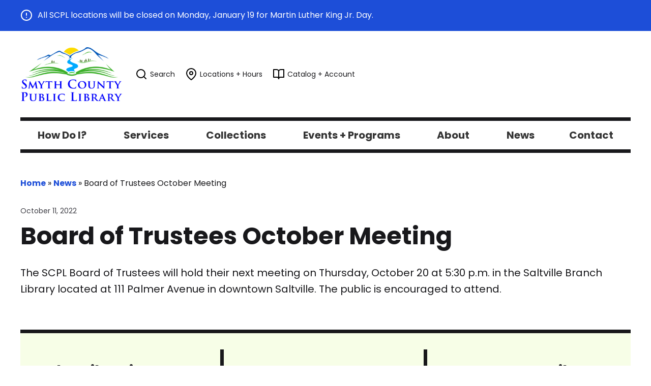

--- FILE ---
content_type: text/html; charset=UTF-8
request_url: https://scplva.net/news/board-of-trustees-october-meeting/
body_size: 8987
content:
<!DOCTYPE html>

<html lang="en">
<head>
<meta name="viewport" content="width=device-width, initial-scale=1.0">



<link rel="preconnect" href="https://fonts.googleapis.com">
<link rel="preconnect" href="https://fonts.gstatic.com" crossorigin>
<link href="https://fonts.googleapis.com/css2?family=Poppins:ital,wght@0,400;0,700;1,400&display=swap" rel="stylesheet">
<link href="https://scplva.net/wp-content/plugins/sugar-calendar/src/Block/EventList/build/style-index.css?ver=1.0.1" rel="stylesheet" />

<meta name='robots' content='index, follow, max-image-preview:large, max-snippet:-1, max-video-preview:-1' />

	<!-- This site is optimized with the Yoast SEO plugin v26.7 - https://yoast.com/wordpress/plugins/seo/ -->
	<title>Board of Trustees October Meeting - Smyth County Public Libraries</title>
	<link rel="canonical" href="https://scplva.net/news/board-of-trustees-october-meeting/" />
	<meta property="og:locale" content="en_US" />
	<meta property="og:type" content="article" />
	<meta property="og:title" content="Board of Trustees October Meeting - Smyth County Public Libraries" />
	<meta property="og:description" content="The SCPL Board of Trustees will hold their next meeting on Thursday, October 20 at 5:30 p.m. in the Saltville Branch Library located at 111 Palmer Avenue in downtown Saltville. The public is encouraged to attend." />
	<meta property="og:url" content="https://scplva.net/news/board-of-trustees-october-meeting/" />
	<meta property="og:site_name" content="Smyth County Public Libraries" />
	<meta property="article:published_time" content="2022-10-11T15:34:17+00:00" />
	<meta name="author" content="Rose Likins" />
	<meta name="twitter:card" content="summary_large_image" />
	<script type="application/ld+json" class="yoast-schema-graph">{"@context":"https://schema.org","@graph":[{"@type":"Article","@id":"https://scplva.net/news/board-of-trustees-october-meeting/#article","isPartOf":{"@id":"https://scplva.net/news/board-of-trustees-october-meeting/"},"author":{"name":"Rose Likins","@id":"https://scplva.net/#/schema/person/5097f8f65678f564818d8ab1d90db6d8"},"headline":"Board of Trustees October Meeting","datePublished":"2022-10-11T15:34:17+00:00","mainEntityOfPage":{"@id":"https://scplva.net/news/board-of-trustees-october-meeting/"},"wordCount":39,"inLanguage":"en-US"},{"@type":"WebPage","@id":"https://scplva.net/news/board-of-trustees-october-meeting/","url":"https://scplva.net/news/board-of-trustees-october-meeting/","name":"Board of Trustees October Meeting - Smyth County Public Libraries","isPartOf":{"@id":"https://scplva.net/#website"},"datePublished":"2022-10-11T15:34:17+00:00","author":{"@id":"https://scplva.net/#/schema/person/5097f8f65678f564818d8ab1d90db6d8"},"breadcrumb":{"@id":"https://scplva.net/news/board-of-trustees-october-meeting/#breadcrumb"},"inLanguage":"en-US","potentialAction":[{"@type":"ReadAction","target":["https://scplva.net/news/board-of-trustees-october-meeting/"]}]},{"@type":"BreadcrumbList","@id":"https://scplva.net/news/board-of-trustees-october-meeting/#breadcrumb","itemListElement":[{"@type":"ListItem","position":1,"name":"Home","item":"https://scplva.net/"},{"@type":"ListItem","position":2,"name":"News","item":"https://scplva.net/news/"},{"@type":"ListItem","position":3,"name":"Board of Trustees October Meeting"}]},{"@type":"WebSite","@id":"https://scplva.net/#website","url":"https://scplva.net/","name":"Smyth County Public Libraries","description":"","potentialAction":[{"@type":"SearchAction","target":{"@type":"EntryPoint","urlTemplate":"https://scplva.net/?s={search_term_string}"},"query-input":{"@type":"PropertyValueSpecification","valueRequired":true,"valueName":"search_term_string"}}],"inLanguage":"en-US"},{"@type":"Person","@id":"https://scplva.net/#/schema/person/5097f8f65678f564818d8ab1d90db6d8","name":"Rose Likins","image":{"@type":"ImageObject","inLanguage":"en-US","@id":"https://scplva.net/#/schema/person/image/","url":"https://secure.gravatar.com/avatar/25ce668158bed8fd72c995fcb0b827ead8d5d96e6279961310e998814f984487?s=96&d=mm&r=g","contentUrl":"https://secure.gravatar.com/avatar/25ce668158bed8fd72c995fcb0b827ead8d5d96e6279961310e998814f984487?s=96&d=mm&r=g","caption":"Rose Likins"},"url":"https://scplva.net/news/author/roselscplva-net/"}]}</script>
	<!-- / Yoast SEO plugin. -->


<link rel='dns-prefetch' href='//code.jquery.com' />
<link rel="alternate" title="oEmbed (JSON)" type="application/json+oembed" href="https://scplva.net/wp-json/oembed/1.0/embed?url=https%3A%2F%2Fscplva.net%2Fnews%2Fboard-of-trustees-october-meeting%2F" />
<link rel="alternate" title="oEmbed (XML)" type="text/xml+oembed" href="https://scplva.net/wp-json/oembed/1.0/embed?url=https%3A%2F%2Fscplva.net%2Fnews%2Fboard-of-trustees-october-meeting%2F&#038;format=xml" />
<style id='wp-img-auto-sizes-contain-inline-css' type='text/css'>
img:is([sizes=auto i],[sizes^="auto," i]){contain-intrinsic-size:3000px 1500px}
/*# sourceURL=wp-img-auto-sizes-contain-inline-css */
</style>
<style id='wp-emoji-styles-inline-css' type='text/css'>

	img.wp-smiley, img.emoji {
		display: inline !important;
		border: none !important;
		box-shadow: none !important;
		height: 1em !important;
		width: 1em !important;
		margin: 0 0.07em !important;
		vertical-align: -0.1em !important;
		background: none !important;
		padding: 0 !important;
	}
/*# sourceURL=wp-emoji-styles-inline-css */
</style>
<style id='wp-block-library-inline-css' type='text/css'>
:root{--wp-block-synced-color:#7a00df;--wp-block-synced-color--rgb:122,0,223;--wp-bound-block-color:var(--wp-block-synced-color);--wp-editor-canvas-background:#ddd;--wp-admin-theme-color:#007cba;--wp-admin-theme-color--rgb:0,124,186;--wp-admin-theme-color-darker-10:#006ba1;--wp-admin-theme-color-darker-10--rgb:0,107,160.5;--wp-admin-theme-color-darker-20:#005a87;--wp-admin-theme-color-darker-20--rgb:0,90,135;--wp-admin-border-width-focus:2px}@media (min-resolution:192dpi){:root{--wp-admin-border-width-focus:1.5px}}.wp-element-button{cursor:pointer}:root .has-very-light-gray-background-color{background-color:#eee}:root .has-very-dark-gray-background-color{background-color:#313131}:root .has-very-light-gray-color{color:#eee}:root .has-very-dark-gray-color{color:#313131}:root .has-vivid-green-cyan-to-vivid-cyan-blue-gradient-background{background:linear-gradient(135deg,#00d084,#0693e3)}:root .has-purple-crush-gradient-background{background:linear-gradient(135deg,#34e2e4,#4721fb 50%,#ab1dfe)}:root .has-hazy-dawn-gradient-background{background:linear-gradient(135deg,#faaca8,#dad0ec)}:root .has-subdued-olive-gradient-background{background:linear-gradient(135deg,#fafae1,#67a671)}:root .has-atomic-cream-gradient-background{background:linear-gradient(135deg,#fdd79a,#004a59)}:root .has-nightshade-gradient-background{background:linear-gradient(135deg,#330968,#31cdcf)}:root .has-midnight-gradient-background{background:linear-gradient(135deg,#020381,#2874fc)}:root{--wp--preset--font-size--normal:16px;--wp--preset--font-size--huge:42px}.has-regular-font-size{font-size:1em}.has-larger-font-size{font-size:2.625em}.has-normal-font-size{font-size:var(--wp--preset--font-size--normal)}.has-huge-font-size{font-size:var(--wp--preset--font-size--huge)}.has-text-align-center{text-align:center}.has-text-align-left{text-align:left}.has-text-align-right{text-align:right}.has-fit-text{white-space:nowrap!important}#end-resizable-editor-section{display:none}.aligncenter{clear:both}.items-justified-left{justify-content:flex-start}.items-justified-center{justify-content:center}.items-justified-right{justify-content:flex-end}.items-justified-space-between{justify-content:space-between}.screen-reader-text{border:0;clip-path:inset(50%);height:1px;margin:-1px;overflow:hidden;padding:0;position:absolute;width:1px;word-wrap:normal!important}.screen-reader-text:focus{background-color:#ddd;clip-path:none;color:#444;display:block;font-size:1em;height:auto;left:5px;line-height:normal;padding:15px 23px 14px;text-decoration:none;top:5px;width:auto;z-index:100000}html :where(.has-border-color){border-style:solid}html :where([style*=border-top-color]){border-top-style:solid}html :where([style*=border-right-color]){border-right-style:solid}html :where([style*=border-bottom-color]){border-bottom-style:solid}html :where([style*=border-left-color]){border-left-style:solid}html :where([style*=border-width]){border-style:solid}html :where([style*=border-top-width]){border-top-style:solid}html :where([style*=border-right-width]){border-right-style:solid}html :where([style*=border-bottom-width]){border-bottom-style:solid}html :where([style*=border-left-width]){border-left-style:solid}html :where(img[class*=wp-image-]){height:auto;max-width:100%}:where(figure){margin:0 0 1em}html :where(.is-position-sticky){--wp-admin--admin-bar--position-offset:var(--wp-admin--admin-bar--height,0px)}@media screen and (max-width:600px){html :where(.is-position-sticky){--wp-admin--admin-bar--position-offset:0px}}
/*wp_block_styles_on_demand_placeholder:696b334cc3026*/
/*# sourceURL=wp-block-library-inline-css */
</style>
<style id='classic-theme-styles-inline-css' type='text/css'>
/*! This file is auto-generated */
.wp-block-button__link{color:#fff;background-color:#32373c;border-radius:9999px;box-shadow:none;text-decoration:none;padding:calc(.667em + 2px) calc(1.333em + 2px);font-size:1.125em}.wp-block-file__button{background:#32373c;color:#fff;text-decoration:none}
/*# sourceURL=/wp-includes/css/classic-themes.min.css */
</style>
<link rel='stylesheet' id='sc-events-css' href='https://scplva.net/wp-content/plugins/sugar-calendar/includes/themes/legacy/css/sc-events.css?ver=3.10.0' type='text/css' media='all' />
<link rel='stylesheet' id='dashicons-css' href='https://scplva.net/wp-includes/css/dashicons.min.css?ver=6.9' type='text/css' media='all' />
<link rel='stylesheet' id='sc-feeds-terms-css' href='https://scplva.net/wp-content/plugins/sugar-calendar/assets/pro/css/term-ical-ltr.css?ver=3.10.0' type='text/css' media='all' />
<link rel='stylesheet' id='wcpl_extra_css-css' href='https://scplva.net/wp-content/themes/scpl/style.css?ver=6.9' type='text/css' media='all' />
<link rel='stylesheet' id='ubermenu-css' href='https://scplva.net/wp-content/plugins/ubermenu/pro/assets/css/ubermenu.min.css?ver=3.7.6' type='text/css' media='all' />
<link rel='stylesheet' id='ubermenu-minimal-css' href='https://scplva.net/wp-content/plugins/ubermenu/assets/css/skins/minimal.css?ver=6.9' type='text/css' media='all' />
<link rel='stylesheet' id='wp-block-paragraph-css' href='https://scplva.net/wp-includes/blocks/paragraph/style.min.css?ver=6.9' type='text/css' media='all' />
<script type="text/javascript" src="https://code.jquery.com/jquery-3.7.1.min.js?ver=3.7.1" id="jquery-js"></script>
<script type="text/javascript" id="sc-ajax-js-extra">
/* <![CDATA[ */
var sc_vars = {"ajaxurl":"https://scplva.net/wp-admin/admin-ajax.php","date_format":"F j, Y","time_format":"g:i a","start_of_week":"1","timezone":"America/New_York","cal_sc_visitor_tz":"0"};
//# sourceURL=sc-ajax-js-extra
/* ]]> */
</script>
<script type="text/javascript" src="https://scplva.net/wp-content/plugins/sugar-calendar/assets/js/frontend/legacy/sc-ajax.min.js?ver=3.10.0" id="sc-ajax-js"></script>
<script type="text/javascript" src="https://code.jquery.com/jquery-migrate-3.5.2.min.js?ver=3.5.2" id="jquery-migrate-js"></script>
<script type="text/javascript" src="https://scplva.net/wp-content/themes/scpl/assets/js/cycle2.js?ver=6.9" id="cycle2-js"></script>
<script type="text/javascript" src="https://scplva.net/wp-content/themes/scpl/assets/js/cycle2-swipe.js?ver=6.9" id="cycle2-swipe-js"></script>
<script type="text/javascript" src="https://scplva.net/wp-content/themes/scpl/assets/js/main.js?ver=6.9" id="mainjs-js"></script>
<link rel="https://api.w.org/" href="https://scplva.net/wp-json/" /><link rel="alternate" title="JSON" type="application/json" href="https://scplva.net/wp-json/wp/v2/posts/2287" /><link rel="EditURI" type="application/rsd+xml" title="RSD" href="https://scplva.net/xmlrpc.php?rsd" />
<meta name="generator" content="WordPress 6.9" />
<link rel='shortlink' href='https://scplva.net/?p=2287' />

		<!-- GA Google Analytics @ https://m0n.co/ga -->
		<script async src="https://www.googletagmanager.com/gtag/js?id=G-MSEEHVTQJF"></script>
		<script>
			window.dataLayer = window.dataLayer || [];
			function gtag(){dataLayer.push(arguments);}
			gtag('js', new Date());
			gtag('config', 'G-MSEEHVTQJF');
		</script>

	<style id="ubermenu-custom-generated-css">
/** Font Awesome 4 Compatibility **/
.fa{font-style:normal;font-variant:normal;font-weight:normal;font-family:FontAwesome;}

/** UberMenu Custom Menu Styles (Customizer) **/
/* main */
 .ubermenu.ubermenu-main { background:none; border:none; box-shadow:none; }
 .ubermenu.ubermenu-main .ubermenu-item-level-0 > .ubermenu-target { border:none; box-shadow:none; }
 .ubermenu.ubermenu-main.ubermenu-horizontal .ubermenu-submenu-drop.ubermenu-submenu-align-left_edge_bar, .ubermenu.ubermenu-main.ubermenu-horizontal .ubermenu-submenu-drop.ubermenu-submenu-align-full_width { left:0; }
 .ubermenu.ubermenu-main.ubermenu-horizontal .ubermenu-item-level-0.ubermenu-active > .ubermenu-submenu-drop, .ubermenu.ubermenu-main.ubermenu-horizontal:not(.ubermenu-transition-shift) .ubermenu-item-level-0 > .ubermenu-submenu-drop { margin-top:0; }
 .ubermenu-main .ubermenu-item-level-0 > .ubermenu-target { font-size:1.25rem; }
 .ubermenu-main .ubermenu-nav .ubermenu-item.ubermenu-item-level-0 > .ubermenu-target { font-weight:700; }
 .ubermenu.ubermenu-main .ubermenu-item-level-0:hover > .ubermenu-target, .ubermenu-main .ubermenu-item-level-0.ubermenu-active > .ubermenu-target { color:#1d4ed8; }
 .ubermenu.ubermenu-main .ubermenu-item-level-0 { margin:0px 10px; }
 .ubermenu-main .ubermenu-submenu .ubermenu-item-header > .ubermenu-target, .ubermenu-main .ubermenu-tab > .ubermenu-target { font-size:1rem; }
 .ubermenu-main .ubermenu-nav .ubermenu-submenu .ubermenu-item-header > .ubermenu-target { font-weight:400; }
 .ubermenu.ubermenu-main .ubermenu-item-normal > .ubermenu-target:hover, .ubermenu.ubermenu-main .ubermenu-item-normal.ubermenu-active > .ubermenu-target { color:#1d4ed8; }
 .ubermenu-main .ubermenu-item-normal > .ubermenu-target { font-size:1rem; font-weight:400; }
 .ubermenu-responsive-toggle.ubermenu-responsive-toggle-main { font-size:24px; font-weight:bold; }


/* Status: Loaded from Transient */

</style>        <style type="text/css">
            .sc_map_canvas img {
                max-width: none;
            }
        </style>
		<link rel="icon" href="https://scplva.net/wp-content/uploads/2022/03/cropped-android-chrome-512x512-1-32x32.png" sizes="32x32" />
<link rel="icon" href="https://scplva.net/wp-content/uploads/2022/03/cropped-android-chrome-512x512-1-192x192.png" sizes="192x192" />
<link rel="apple-touch-icon" href="https://scplva.net/wp-content/uploads/2022/03/cropped-android-chrome-512x512-1-180x180.png" />
<meta name="msapplication-TileImage" content="https://scplva.net/wp-content/uploads/2022/03/cropped-android-chrome-512x512-1-270x270.png" />
</head>

<body class="wp-singular post-template-default single single-post postid-2287 single-format-standard wp-theme-scpl">

<div class="sitewide-announcement">
  <div class="wrapper">
    <p><img src="https://scplva.net/wp-content/themes/scpl/assets/icons/alert-circle.svg" width="24" height="24" role="presentation" alt="" /> <span>All SCPL locations will be closed on Monday, January 19 for Martin Luther King Jr. Day.</span></p>
  </div>
</div>

<div class="wrapper">
  
<header class="global-header">
  <div class="logo-util-wrapper">
    <div class="logo">
      <a href="/">
        <img src="https://scplva.net/wp-content/themes/scpl/assets/img/logo.png" alt="SCPL logo" />
      </a>
    </div>
    <nav class="utility-nav" id="utility-nav" aria-label="utility-nav">
      <a href="/search/" id="search-button">
        <img width="24" height="24" src="https://scplva.net/wp-content/themes/scpl/assets/icons/search.svg" role="presentation" alt="" /> <span>Search</span>
      </a>
      <a href="/about/locations-hours/">
        <img width="24" height="24" src="https://scplva.net/wp-content/themes/scpl/assets/icons/map-pin.svg" role="presentation" alt="" /> <span>Locations + Hours</span>
      </a>
      <a href="https://scpl-hal.na2.iiivega.com/" target="_blank">
        <img width="24" height="24" src="https://scplva.net/wp-content/themes/scpl/assets/icons/book-open.svg" role="presentation" alt="" /> <span>Catalog + Account</span>
      </a>
    </nav>
  </div>

  <div class="global-nav-wrapper">
    <nav class="global-nav" aria-label="global-nav">
      
<!-- UberMenu [Configuration:main] [Theme Loc:] [Integration:api] -->
<button class="ubermenu-responsive-toggle ubermenu-responsive-toggle-main ubermenu-skin-minimal ubermenu-loc- ubermenu-responsive-toggle-content-align-center ubermenu-responsive-toggle-align-full " tabindex="0" data-ubermenu-target="ubermenu-main-2"><i class="fas fa-bars" ></i>Menu</button><nav id="ubermenu-main-2" class="ubermenu ubermenu-nojs ubermenu-main ubermenu-menu-2 ubermenu-responsive ubermenu-responsive-default ubermenu-responsive-collapse ubermenu-horizontal ubermenu-transition-slide ubermenu-trigger-hover ubermenu-skin-minimal  ubermenu-bar-align-full ubermenu-items-align-flex ubermenu-bound ubermenu-sub-indicators ubermenu-retractors-responsive ubermenu-submenu-indicator-closes"><ul id="ubermenu-nav-main-2" class="ubermenu-nav" data-title="Main Menu"><li id="menu-item-262" class="ubermenu-item ubermenu-item-type-post_type ubermenu-item-object-page ubermenu-item-has-children ubermenu-item-262 ubermenu-item-level-0 ubermenu-column ubermenu-column-auto ubermenu-has-submenu-drop ubermenu-has-submenu-flyout" ><a class="ubermenu-target ubermenu-item-layout-default ubermenu-item-layout-text_only" href="https://scplva.net/how-do-i/" tabindex="0"><span class="ubermenu-target-title ubermenu-target-text">How Do I?</span><i class='ubermenu-sub-indicator fas fa-angle-down'></i></a><ul  class="ubermenu-submenu ubermenu-submenu-id-262 ubermenu-submenu-type-flyout ubermenu-submenu-drop ubermenu-submenu-align-left_edge_item"  ><li id="menu-item-204" class="ubermenu-item ubermenu-item-type-custom ubermenu-item-object-custom ubermenu-item-204 ubermenu-item-auto ubermenu-item-normal ubermenu-item-level-1" ><a class="ubermenu-target ubermenu-item-layout-default ubermenu-item-layout-text_only" href="/services/get-a-library-card-manage-account/#renewals"><span class="ubermenu-target-title ubermenu-target-text">Renew a loan?</span></a></li><li id="menu-item-202" class="ubermenu-item ubermenu-item-type-post_type ubermenu-item-object-page ubermenu-item-202 ubermenu-item-auto ubermenu-item-normal ubermenu-item-level-1" ><a class="ubermenu-target ubermenu-item-layout-default ubermenu-item-layout-text_only" href="https://scplva.net/collections/suggest-a-purchase/"><span class="ubermenu-target-title ubermenu-target-text">Suggest a book to be purchased?</span></a></li><li id="menu-item-205" class="ubermenu-item ubermenu-item-type-custom ubermenu-item-object-custom ubermenu-item-205 ubermenu-item-auto ubermenu-item-normal ubermenu-item-level-1" ><a class="ubermenu-target ubermenu-item-layout-default ubermenu-item-layout-text_only" href="/services/get-a-library-card-manage-account/#place-hold"><span class="ubermenu-target-title ubermenu-target-text">Place a hold?</span></a></li><li id="menu-item-382" class="ubermenu-item ubermenu-item-type-custom ubermenu-item-object-custom ubermenu-item-382 ubermenu-item-auto ubermenu-item-normal ubermenu-item-level-1" ><a class="ubermenu-target ubermenu-item-layout-default ubermenu-item-layout-text_only" href="/collections/ebooks/#ebook-assistance"><span class="ubermenu-target-title ubermenu-target-text">Download an ebook?</span></a></li><li id="menu-item-315" class="ubermenu-item ubermenu-item-type-post_type ubermenu-item-object-page ubermenu-item-315 ubermenu-item-auto ubermenu-item-normal ubermenu-item-level-1" ><a class="ubermenu-target ubermenu-item-layout-default ubermenu-item-layout-text_only" href="https://scplva.net/collections/wifi-hotspot-and-tablet-lending-program/"><span class="ubermenu-target-title ubermenu-target-text">Borrow a wifi hotspot or tablet?</span></a></li><li id="menu-item-207" class="ubermenu-item ubermenu-item-type-post_type ubermenu-item-object-page ubermenu-item-207 ubermenu-item-auto ubermenu-item-normal ubermenu-item-level-1" ><a class="ubermenu-target ubermenu-item-layout-default ubermenu-item-layout-text_only" href="https://scplva.net/services/meeting-rooms/"><span class="ubermenu-target-title ubermenu-target-text">Reserve a meeting room?</span></a></li></ul></li><li id="menu-item-27" class="ubermenu-item ubermenu-item-type-post_type ubermenu-item-object-page ubermenu-item-has-children ubermenu-item-27 ubermenu-item-level-0 ubermenu-column ubermenu-column-auto ubermenu-has-submenu-drop ubermenu-has-submenu-flyout" ><a class="ubermenu-target ubermenu-item-layout-default ubermenu-item-layout-text_only" href="https://scplva.net/services/" tabindex="0"><span class="ubermenu-target-title ubermenu-target-text">Services</span><i class='ubermenu-sub-indicator fas fa-angle-down'></i></a><ul  class="ubermenu-submenu ubermenu-submenu-id-27 ubermenu-submenu-type-flyout ubermenu-submenu-drop ubermenu-submenu-align-left_edge_item"  ><li id="menu-item-76" class="ubermenu-item ubermenu-item-type-post_type ubermenu-item-object-page ubermenu-item-76 ubermenu-item-auto ubermenu-item-normal ubermenu-item-level-1" ><a class="ubermenu-target ubermenu-item-layout-default ubermenu-item-layout-text_only" href="https://scplva.net/services/get-a-library-card-manage-account/"><span class="ubermenu-target-title ubermenu-target-text">Get a Library Card / Manage Account</span></a></li><li id="menu-item-137" class="ubermenu-item ubermenu-item-type-post_type ubermenu-item-object-page ubermenu-item-137 ubermenu-item-auto ubermenu-item-normal ubermenu-item-level-1" ><a class="ubermenu-target ubermenu-item-layout-default ubermenu-item-layout-text_only" href="https://scplva.net/services/children-teens/"><span class="ubermenu-target-title ubermenu-target-text">Children &#038; Teens</span></a></li><li id="menu-item-141" class="ubermenu-item ubermenu-item-type-post_type ubermenu-item-object-page ubermenu-item-141 ubermenu-item-auto ubermenu-item-normal ubermenu-item-level-1" ><a class="ubermenu-target ubermenu-item-layout-default ubermenu-item-layout-text_only" href="https://scplva.net/services/reference/"><span class="ubermenu-target-title ubermenu-target-text">Reference</span></a></li><li id="menu-item-79" class="ubermenu-item ubermenu-item-type-post_type ubermenu-item-object-page ubermenu-item-79 ubermenu-item-auto ubermenu-item-normal ubermenu-item-level-1" ><a class="ubermenu-target ubermenu-item-layout-default ubermenu-item-layout-text_only" href="https://scplva.net/services/outreach-services/"><span class="ubermenu-target-title ubermenu-target-text">Outreach Services</span></a></li><li id="menu-item-140" class="ubermenu-item ubermenu-item-type-post_type ubermenu-item-object-page ubermenu-item-140 ubermenu-item-auto ubermenu-item-normal ubermenu-item-level-1" ><a class="ubermenu-target ubermenu-item-layout-default ubermenu-item-layout-text_only" href="https://scplva.net/services/public-computers/"><span class="ubermenu-target-title ubermenu-target-text">Public Computers</span></a></li><li id="menu-item-139" class="ubermenu-item ubermenu-item-type-post_type ubermenu-item-object-page ubermenu-item-139 ubermenu-item-auto ubermenu-item-normal ubermenu-item-level-1" ><a class="ubermenu-target ubermenu-item-layout-default ubermenu-item-layout-text_only" href="https://scplva.net/services/printing-copying-faxing/"><span class="ubermenu-target-title ubermenu-target-text">Printing, Copying &#038; Faxing</span></a></li><li id="menu-item-138" class="ubermenu-item ubermenu-item-type-post_type ubermenu-item-object-page ubermenu-item-138 ubermenu-item-auto ubermenu-item-normal ubermenu-item-level-1" ><a class="ubermenu-target ubermenu-item-layout-default ubermenu-item-layout-text_only" href="https://scplva.net/services/inter-library-loan/"><span class="ubermenu-target-title ubermenu-target-text">Inter-Library Loan (ILL)</span></a></li><li id="menu-item-77" class="ubermenu-item ubermenu-item-type-post_type ubermenu-item-object-page ubermenu-item-77 ubermenu-item-auto ubermenu-item-normal ubermenu-item-level-1" ><a class="ubermenu-target ubermenu-item-layout-default ubermenu-item-layout-text_only" href="https://scplva.net/services/meeting-rooms/"><span class="ubermenu-target-title ubermenu-target-text">Meeting Rooms</span></a></li><li id="menu-item-528" class="ubermenu-item ubermenu-item-type-post_type ubermenu-item-object-page ubermenu-item-528 ubermenu-item-auto ubermenu-item-normal ubermenu-item-level-1" ><a class="ubermenu-target ubermenu-item-layout-default ubermenu-item-layout-text_only" href="https://scplva.net/services/books-for-sale/"><span class="ubermenu-target-title ubermenu-target-text">Books for Sale</span></a></li></ul></li><li id="menu-item-115" class="ubermenu-item ubermenu-item-type-post_type ubermenu-item-object-page ubermenu-item-has-children ubermenu-item-115 ubermenu-item-level-0 ubermenu-column ubermenu-column-auto ubermenu-has-submenu-drop ubermenu-has-submenu-flyout" ><a class="ubermenu-target ubermenu-item-layout-default ubermenu-item-layout-text_only" href="https://scplva.net/collections/" tabindex="0"><span class="ubermenu-target-title ubermenu-target-text">Collections</span><i class='ubermenu-sub-indicator fas fa-angle-down'></i></a><ul  class="ubermenu-submenu ubermenu-submenu-id-115 ubermenu-submenu-type-flyout ubermenu-submenu-drop ubermenu-submenu-align-left_edge_item"  ><li id="menu-item-457" class="ubermenu-item ubermenu-item-type-post_type ubermenu-item-object-page ubermenu-item-457 ubermenu-item-auto ubermenu-item-normal ubermenu-item-level-1" ><a class="ubermenu-target ubermenu-item-layout-default ubermenu-item-layout-text_only" href="https://scplva.net/catalog/"><span class="ubermenu-target-title ubermenu-target-text">Catalog</span></a></li><li id="menu-item-75" class="ubermenu-item ubermenu-item-type-post_type ubermenu-item-object-page ubermenu-item-75 ubermenu-item-auto ubermenu-item-normal ubermenu-item-level-1" ><a class="ubermenu-target ubermenu-item-layout-default ubermenu-item-layout-text_only" href="https://scplva.net/collections/ebooks/"><span class="ubermenu-target-title ubermenu-target-text">Ebooks &#038; Eaudiobooks</span></a></li><li id="menu-item-34" class="ubermenu-item ubermenu-item-type-post_type ubermenu-item-object-page ubermenu-item-34 ubermenu-item-auto ubermenu-item-normal ubermenu-item-level-1" ><a class="ubermenu-target ubermenu-item-layout-default ubermenu-item-layout-text_only" href="https://scplva.net/collections/databases/"><span class="ubermenu-target-title ubermenu-target-text">Online Resources</span></a></li><li id="menu-item-134" class="ubermenu-item ubermenu-item-type-post_type ubermenu-item-object-page ubermenu-item-134 ubermenu-item-auto ubermenu-item-normal ubermenu-item-level-1" ><a class="ubermenu-target ubermenu-item-layout-default ubermenu-item-layout-text_only" href="https://scplva.net/collections/list-of-magazines-newspapers/"><span class="ubermenu-target-title ubermenu-target-text">List of Magazines &#038; Newspapers</span></a></li><li id="menu-item-314" class="ubermenu-item ubermenu-item-type-post_type ubermenu-item-object-page ubermenu-item-314 ubermenu-item-auto ubermenu-item-normal ubermenu-item-level-1" ><a class="ubermenu-target ubermenu-item-layout-default ubermenu-item-layout-text_only" href="https://scplva.net/collections/wifi-hotspot-and-tablet-lending-program/"><span class="ubermenu-target-title ubermenu-target-text">WiFi Hotspot and Tablet Lending Program </span></a></li><li id="menu-item-910" class="ubermenu-item ubermenu-item-type-post_type ubermenu-item-object-page ubermenu-item-910 ubermenu-item-auto ubermenu-item-normal ubermenu-item-level-1" ><a class="ubermenu-target ubermenu-item-layout-default ubermenu-item-layout-text_only" href="https://scplva.net/collections/heirloom-seed-exchange/"><span class="ubermenu-target-title ubermenu-target-text">Heirloom Seed Exchange</span></a></li><li id="menu-item-35" class="ubermenu-item ubermenu-item-type-post_type ubermenu-item-object-page ubermenu-item-35 ubermenu-item-auto ubermenu-item-normal ubermenu-item-level-1" ><a class="ubermenu-target ubermenu-item-layout-default ubermenu-item-layout-text_only" href="https://scplva.net/collections/southwest-virginia-heritage-library/"><span class="ubermenu-target-title ubermenu-target-text">Southwest Virginia Heritage Library</span></a></li><li id="menu-item-80" class="ubermenu-item ubermenu-item-type-post_type ubermenu-item-object-page ubermenu-item-80 ubermenu-item-auto ubermenu-item-normal ubermenu-item-level-1" ><a class="ubermenu-target ubermenu-item-layout-default ubermenu-item-layout-text_only" href="https://scplva.net/collections/smyth-county-digital-collection/"><span class="ubermenu-target-title ubermenu-target-text">Smyth County Digital Collection</span></a></li><li id="menu-item-78" class="ubermenu-item ubermenu-item-type-post_type ubermenu-item-object-page ubermenu-item-78 ubermenu-item-auto ubermenu-item-normal ubermenu-item-level-1" ><a class="ubermenu-target ubermenu-item-layout-default ubermenu-item-layout-text_only" href="https://scplva.net/collections/newspapers-on-microfilm/"><span class="ubermenu-target-title ubermenu-target-text">Newspapers on Microfilm</span></a></li><li id="menu-item-136" class="ubermenu-item ubermenu-item-type-post_type ubermenu-item-object-page ubermenu-item-136 ubermenu-item-auto ubermenu-item-normal ubermenu-item-level-1" ><a class="ubermenu-target ubermenu-item-layout-default ubermenu-item-layout-text_only" href="https://scplva.net/collections/sherwood-anderson-archive/"><span class="ubermenu-target-title ubermenu-target-text">Sherwood Anderson Archive</span></a></li><li id="menu-item-135" class="ubermenu-item ubermenu-item-type-post_type ubermenu-item-object-page ubermenu-item-135 ubermenu-item-auto ubermenu-item-normal ubermenu-item-level-1" ><a class="ubermenu-target ubermenu-item-layout-default ubermenu-item-layout-text_only" href="https://scplva.net/collections/suggest-a-purchase/"><span class="ubermenu-target-title ubermenu-target-text">Suggest A Purchase</span></a></li></ul></li><li id="menu-item-52" class="ubermenu-item ubermenu-item-type-custom ubermenu-item-object-custom ubermenu-item-has-children ubermenu-item-52 ubermenu-item-level-0 ubermenu-column ubermenu-column-auto ubermenu-has-submenu-drop ubermenu-has-submenu-flyout" ><a class="ubermenu-target ubermenu-item-layout-default ubermenu-item-layout-text_only" href="/events/" tabindex="0"><span class="ubermenu-target-title ubermenu-target-text">Events + Programs</span><i class='ubermenu-sub-indicator fas fa-angle-down'></i></a><ul  class="ubermenu-submenu ubermenu-submenu-id-52 ubermenu-submenu-type-flyout ubermenu-submenu-drop ubermenu-submenu-align-left_edge_item"  ><li id="menu-item-332" class="ubermenu-item ubermenu-item-type-custom ubermenu-item-object-custom ubermenu-item-332 ubermenu-item-auto ubermenu-item-normal ubermenu-item-level-1" ><a class="ubermenu-target ubermenu-item-layout-default ubermenu-item-layout-text_only" href="https://scplva.net/events/marion/"><span class="ubermenu-target-title ubermenu-target-text">Marion Main Library</span></a></li><li id="menu-item-334" class="ubermenu-item ubermenu-item-type-custom ubermenu-item-object-custom ubermenu-item-334 ubermenu-item-auto ubermenu-item-normal ubermenu-item-level-1" ><a class="ubermenu-target ubermenu-item-layout-default ubermenu-item-layout-text_only" href="https://scplva.net/events/chilhowie/"><span class="ubermenu-target-title ubermenu-target-text">Chilhowie Branch</span></a></li><li id="menu-item-333" class="ubermenu-item ubermenu-item-type-custom ubermenu-item-object-custom ubermenu-item-333 ubermenu-item-auto ubermenu-item-normal ubermenu-item-level-1" ><a class="ubermenu-target ubermenu-item-layout-default ubermenu-item-layout-text_only" href="https://scplva.net/events/saltville/"><span class="ubermenu-target-title ubermenu-target-text">Saltville Branch</span></a></li></ul></li><li id="menu-item-17" class="ubermenu-item ubermenu-item-type-post_type ubermenu-item-object-page ubermenu-item-has-children ubermenu-item-17 ubermenu-item-level-0 ubermenu-column ubermenu-column-auto ubermenu-has-submenu-drop ubermenu-has-submenu-flyout" ><a class="ubermenu-target ubermenu-item-layout-default ubermenu-item-layout-text_only" href="https://scplva.net/about/" tabindex="0"><span class="ubermenu-target-title ubermenu-target-text">About</span><i class='ubermenu-sub-indicator fas fa-angle-down'></i></a><ul  class="ubermenu-submenu ubermenu-submenu-id-17 ubermenu-submenu-type-flyout ubermenu-submenu-drop ubermenu-submenu-align-left_edge_item"  ><li id="menu-item-26" class="ubermenu-item ubermenu-item-type-post_type ubermenu-item-object-page ubermenu-item-26 ubermenu-item-auto ubermenu-item-normal ubermenu-item-level-1" ><a class="ubermenu-target ubermenu-item-layout-default ubermenu-item-layout-text_only" href="https://scplva.net/about/locations-hours/"><span class="ubermenu-target-title ubermenu-target-text">Locations &#038; Hours</span></a></li><li id="menu-item-19" class="ubermenu-item ubermenu-item-type-post_type ubermenu-item-object-page ubermenu-item-19 ubermenu-item-auto ubermenu-item-normal ubermenu-item-level-1" ><a class="ubermenu-target ubermenu-item-layout-default ubermenu-item-layout-text_only" href="https://scplva.net/about/board-of-trustees/"><span class="ubermenu-target-title ubermenu-target-text">Board of Trustees</span></a></li><li id="menu-item-18" class="ubermenu-item ubermenu-item-type-post_type ubermenu-item-object-page ubermenu-item-18 ubermenu-item-auto ubermenu-item-normal ubermenu-item-level-1" ><a class="ubermenu-target ubermenu-item-layout-default ubermenu-item-layout-text_only" href="https://scplva.net/about/management-team/"><span class="ubermenu-target-title ubermenu-target-text">Management Team</span></a></li><li id="menu-item-6985" class="ubermenu-item ubermenu-item-type-post_type ubermenu-item-object-page ubermenu-item-6985 ubermenu-item-auto ubermenu-item-normal ubermenu-item-level-1" ><a class="ubermenu-target ubermenu-item-layout-default ubermenu-item-layout-text_only" href="https://scplva.net/about/holston-associated-libraries-hal/"><span class="ubermenu-target-title ubermenu-target-text">Holston Associated Libraries (HAL)</span></a></li><li id="menu-item-191" class="ubermenu-item ubermenu-item-type-post_type ubermenu-item-object-page ubermenu-item-191 ubermenu-item-auto ubermenu-item-normal ubermenu-item-level-1" ><a class="ubermenu-target ubermenu-item-layout-default ubermenu-item-layout-text_only" href="https://scplva.net/about/policies/"><span class="ubermenu-target-title ubermenu-target-text">Policies</span></a></li><li id="menu-item-20" class="ubermenu-item ubermenu-item-type-post_type ubermenu-item-object-page ubermenu-item-20 ubermenu-item-auto ubermenu-item-normal ubermenu-item-level-1" ><a class="ubermenu-target ubermenu-item-layout-default ubermenu-item-layout-text_only" href="https://scplva.net/about/friends-of-the-library/"><span class="ubermenu-target-title ubermenu-target-text">Friends of the Library</span></a></li><li id="menu-item-74" class="ubermenu-item ubermenu-item-type-post_type ubermenu-item-object-page ubermenu-item-74 ubermenu-item-auto ubermenu-item-normal ubermenu-item-level-1" ><a class="ubermenu-target ubermenu-item-layout-default ubermenu-item-layout-text_only" href="https://scplva.net/about/support-the-library/"><span class="ubermenu-target-title ubermenu-target-text">Support the Library</span></a></li></ul></li><li id="menu-item-21" class="ubermenu-item ubermenu-item-type-post_type ubermenu-item-object-page ubermenu-current_page_parent ubermenu-item-21 ubermenu-item-level-0 ubermenu-column ubermenu-column-auto" ><a class="ubermenu-target ubermenu-item-layout-default ubermenu-item-layout-text_only" href="https://scplva.net/news/" tabindex="0"><span class="ubermenu-target-title ubermenu-target-text">News</span></a></li><li id="menu-item-36" class="ubermenu-item ubermenu-item-type-post_type ubermenu-item-object-page ubermenu-item-36 ubermenu-item-level-0 ubermenu-column ubermenu-column-auto" ><a class="ubermenu-target ubermenu-item-layout-default ubermenu-item-layout-text_only" href="https://scplva.net/contact/" tabindex="0"><span class="ubermenu-target-title ubermenu-target-text">Contact</span></a></li></ul></nav>
<!-- End UberMenu -->
    </nav>
  </div>
</header>

<main role="main">
<div class="main">
	<p id="breadcrumbs"><span><span><a href="https://scplva.net/">Home</a></span> » <span><a href="https://scplva.net/news/">News</a></span> » <span class="breadcrumb_last" aria-current="page">Board of Trustees October Meeting</span></span></p>	<article class="post-single">
			<p class="post-meta">
			October 11, 2022		</p>
		<h1 class="post-title">Board of Trustees October Meeting</h1>

		
		
<p>The SCPL Board of Trustees will hold their next meeting on Thursday, October 20 at 5:30 p.m. in the Saltville Branch Library located at 111 Palmer Avenue in downtown Saltville.  The public is encouraged to attend.  </p>
		</article>
</div>

</main>

<div class="footer-callouts">
    <section>
  <a href="https://scplva.net/ask-a-librarian/">
    <h2 class="h3">Ask a Librarian</h2>
    <p>
      Get in Touch <img src="https://scplva.net/wp-content/themes/scpl/assets/icons/arrow-right-circle.svg" role="presentation" alt="" />
    </p>
    </a>
  </section>
    <section>
  <a href="https://scplva.net/collections/suggest-a-purchase/">
    <h2 class="h3">Requests</h2>
    <p>
      Request a Book <img src="https://scplva.net/wp-content/themes/scpl/assets/icons/arrow-right-circle.svg" role="presentation" alt="" />
    </p>
    </a>
  </section>
    <section>
  <a href="https://scplva.net/about/support-the-library/">
    <h2 class="h3">Support Your Library</h2>
    <p>
      Donate Now <img src="https://scplva.net/wp-content/themes/scpl/assets/icons/arrow-right-circle.svg" role="presentation" alt="" />
    </p>
    </a>
  </section>
  </div>

<nav class="footer-nav" aria-label="footer-nav">
  <div class="menu-footer-menu-container"><ul id="menu-footer-menu" class="menu"><li id="menu-item-104" class="menu-item menu-item-type-post_type menu-item-object-page menu-item-home menu-item-104"><a href="https://scplva.net/">Home</a></li>
<li id="menu-item-108" class="menu-item menu-item-type-post_type menu-item-object-page menu-item-108"><a href="https://scplva.net/services/">Services</a></li>
<li id="menu-item-113" class="menu-item menu-item-type-post_type menu-item-object-page menu-item-113"><a href="https://scplva.net/collections/">Collections</a></li>
<li id="menu-item-114" class="menu-item menu-item-type-custom menu-item-object-custom menu-item-114"><a href="/events/">Events + Programs</a></li>
<li id="menu-item-106" class="menu-item menu-item-type-post_type menu-item-object-page menu-item-106"><a href="https://scplva.net/about/">About</a></li>
<li id="menu-item-105" class="menu-item menu-item-type-post_type menu-item-object-page current_page_parent menu-item-105"><a href="https://scplva.net/news/">News</a></li>
<li id="menu-item-107" class="menu-item menu-item-type-post_type menu-item-object-page menu-item-107"><a href="https://scplva.net/contact/">Contact Us</a></li>
</ul></div></nav>

<div class="copyrights-policies">
  <p>
    &copy;2026 Smyth County Public Libraries. All rights reserved.
  </p>
</div>

</div> <!-- /wrapper -->
<script type="speculationrules">
{"prefetch":[{"source":"document","where":{"and":[{"href_matches":"/*"},{"not":{"href_matches":["/wp-*.php","/wp-admin/*","/wp-content/uploads/*","/wp-content/*","/wp-content/plugins/*","/wp-content/themes/scpl/*","/*\\?(.+)"]}},{"not":{"selector_matches":"a[rel~=\"nofollow\"]"}},{"not":{"selector_matches":".no-prefetch, .no-prefetch a"}}]},"eagerness":"conservative"}]}
</script>
<script type="text/javascript" src="https://scplva.net/wp-includes/js/jquery/ui/core.min.js?ver=1.13.3" id="jquery-ui-core-js"></script>
<script type="text/javascript" src="https://scplva.net/wp-includes/js/jquery/ui/mouse.min.js?ver=1.13.3" id="jquery-ui-mouse-js"></script>
<script type="text/javascript" src="https://scplva.net/wp-includes/js/jquery/ui/sortable.min.js?ver=1.13.3" id="jquery-ui-sortable-js"></script>
<script type="text/javascript" id="sc-feeds-terms-js-extra">
/* <![CDATA[ */
var sc_feeds_vars = {"ui":"\n        \u003Cdiv class=\"sc-key-wrapper sc-google\"\u003E\n\n            \u003Clabel class=\"sc-label\" for=\"sc-feed-url-google\"\u003EGoogle Calendar\u003C/label\u003E\n\n            \u003Cspan class=\"sc-url-wrapper\"\u003E\n\t\t\t\u003Cbutton class=\"sc-copy button-link dashicons dashicons-clipboard\" title=\"Copy\"\u003E\n\t\t\t\t\u003Cspan class=\"screen-reader-text\"\u003ECopy\u003C/span\u003E\n\t\t\t\u003C/button\n\n            \u003E\u003Cinput name=\"sc-feed-url-google\" readonly=\"readonly\" class=\"sc-feed\" value=\"https://www.google.com/calendar/render?cid=webcal%3A%2F%2Fscplva.net%2Fcalendar%2Fics%2F\"\n\n                \u003E\u003Ca href=\"https://www.google.com/calendar/render?cid=webcal%3A%2F%2Fscplva.net%2Fcalendar%2Fics%2F\" target=\"_blank\" class=\"sc-visit button-link dashicons dashicons-external\" title=\"Visit\"\u003E\u003Cspan class=\"screen-reader-text\"\u003EVisit\u003C/span\u003E\u003C/a\u003E\n\t\t\u003C/span\u003E\n\n        \u003C/div\u003E\n\n\t\n        \u003Cdiv class=\"sc-key-wrapper sc-microsoft\"\u003E\n\n            \u003Clabel class=\"sc-label\" for=\"sc-feed-url-microsoft\"\u003EMicrosoft Outlook\u003C/label\u003E\n\n            \u003Cspan class=\"sc-url-wrapper\"\u003E\n\t\t\t\u003Cbutton class=\"sc-copy button-link dashicons dashicons-clipboard\" title=\"Copy\"\u003E\n\t\t\t\t\u003Cspan class=\"screen-reader-text\"\u003ECopy\u003C/span\u003E\n\t\t\t\u003C/button\n\n            \u003E\u003Cinput name=\"sc-feed-url-microsoft\" readonly=\"readonly\" class=\"sc-feed\" value=\"webcal://scplva.net/calendar/ics/\"\n\n                \u003E\u003Ca href=\"webcal://scplva.net/calendar/ics/\" target=\"_blank\" class=\"sc-visit button-link dashicons dashicons-external\" title=\"Visit\"\u003E\u003Cspan class=\"screen-reader-text\"\u003EVisit\u003C/span\u003E\u003C/a\u003E\n\t\t\u003C/span\u003E\n\n        \u003C/div\u003E\n\n\t\n        \u003Cdiv class=\"sc-key-wrapper sc-apple\"\u003E\n\n            \u003Clabel class=\"sc-label\" for=\"sc-feed-url-apple\"\u003EApple Calendar\u003C/label\u003E\n\n            \u003Cspan class=\"sc-url-wrapper\"\u003E\n\t\t\t\u003Cbutton class=\"sc-copy button-link dashicons dashicons-clipboard\" title=\"Copy\"\u003E\n\t\t\t\t\u003Cspan class=\"screen-reader-text\"\u003ECopy\u003C/span\u003E\n\t\t\t\u003C/button\n\n            \u003E\u003Cinput name=\"sc-feed-url-apple\" readonly=\"readonly\" class=\"sc-feed\" value=\"webcal://scplva.net/calendar/ics/\"\n\n                \u003E\u003Ca href=\"webcal://scplva.net/calendar/ics/\" target=\"_blank\" class=\"sc-visit button-link dashicons dashicons-external\" title=\"Visit\"\u003E\u003Cspan class=\"screen-reader-text\"\u003EVisit\u003C/span\u003E\u003C/a\u003E\n\t\t\u003C/span\u003E\n\n        \u003C/div\u003E\n\n\t\n        \u003Cdiv class=\"sc-key-wrapper sc-webcal\"\u003E\n\n            \u003Clabel class=\"sc-label\" for=\"sc-feed-url-webcal\"\u003EWebCal\u003C/label\u003E\n\n            \u003Cspan class=\"sc-url-wrapper\"\u003E\n\t\t\t\u003Cbutton class=\"sc-copy button-link dashicons dashicons-clipboard\" title=\"Copy\"\u003E\n\t\t\t\t\u003Cspan class=\"screen-reader-text\"\u003ECopy\u003C/span\u003E\n\t\t\t\u003C/button\n\n            \u003E\u003Cinput name=\"sc-feed-url-webcal\" readonly=\"readonly\" class=\"sc-feed\" value=\"webcal://scplva.net/calendar/ics/\"\n\n                \u003E\u003Ca href=\"webcal://scplva.net/calendar/ics/\" target=\"_blank\" class=\"sc-visit button-link dashicons dashicons-external\" title=\"Visit\"\u003E\u003Cspan class=\"screen-reader-text\"\u003EVisit\u003C/span\u003E\u003C/a\u003E\n\t\t\u003C/span\u003E\n\n        \u003C/div\u003E\n\n\t\n        \u003Cdiv class=\"sc-key-wrapper sc-download\"\u003E\n\n            \u003Clabel class=\"sc-label\" for=\"sc-feed-url-download\"\u003EDownload\u003C/label\u003E\n\n            \u003Cspan class=\"sc-url-wrapper\"\u003E\n\t\t\t\u003Cbutton class=\"sc-copy button-link dashicons dashicons-clipboard\" title=\"Copy\"\u003E\n\t\t\t\t\u003Cspan class=\"screen-reader-text\"\u003ECopy\u003C/span\u003E\n\t\t\t\u003C/button\n\n            \u003E\u003Cinput name=\"sc-feed-url-download\" readonly=\"readonly\" class=\"sc-feed\" value=\"https://scplva.net/calendar/ics/?download=1\"\n\n                \u003E\u003Ca href=\"https://scplva.net/calendar/ics/?download=1\" target=\"_blank\" class=\"sc-visit button-link dashicons dashicons-external\" title=\"Visit\"\u003E\u003Cspan class=\"screen-reader-text\"\u003EVisit\u003C/span\u003E\u003C/a\u003E\n\t\t\u003C/span\u003E\n\n        \u003C/div\u003E\n\n\t\n        \u003Cdiv class=\"sc-key-wrapper sc-direct\"\u003E\n\n            \u003Clabel class=\"sc-label\" for=\"sc-feed-url-direct\"\u003EDirect\u003C/label\u003E\n\n            \u003Cspan class=\"sc-url-wrapper\"\u003E\n\t\t\t\u003Cbutton class=\"sc-copy button-link dashicons dashicons-clipboard\" title=\"Copy\"\u003E\n\t\t\t\t\u003Cspan class=\"screen-reader-text\"\u003ECopy\u003C/span\u003E\n\t\t\t\u003C/button\n\n            \u003E\u003Cinput name=\"sc-feed-url-direct\" readonly=\"readonly\" class=\"sc-feed\" value=\"https://scplva.net/calendar/ics/\"\n\n                \u003E\u003Ca href=\"https://scplva.net/calendar/ics/\" target=\"_blank\" class=\"sc-visit button-link dashicons dashicons-external\" title=\"Visit\"\u003E\u003Cspan class=\"screen-reader-text\"\u003EVisit\u003C/span\u003E\u003C/a\u003E\n\t\t\u003C/span\u003E\n\n        \u003C/div\u003E\n\n\t"};
//# sourceURL=sc-feeds-terms-js-extra
/* ]]> */
</script>
<script type="text/javascript" src="https://scplva.net/wp-content/plugins/sugar-calendar/assets/pro/js/pro-term-ical.min.js?ver=3.10.0" id="sc-feeds-terms-js"></script>
<script type="text/javascript" src="https://scplva.net/wp-content/plugins/sugar-calendar/assets/pro/js/pro-modal.min.js?ver=3.10.0" id="sc-feeds-modal-js"></script>
<script type="text/javascript" id="ubermenu-js-extra">
/* <![CDATA[ */
var ubermenu_data = {"remove_conflicts":"on","reposition_on_load":"off","intent_delay":"300","intent_interval":"100","intent_threshold":"7","scrollto_offset":"50","scrollto_duration":"1000","responsive_breakpoint":"959","accessible":"on","retractor_display_strategy":"responsive","touch_off_close":"on","submenu_indicator_close_mobile":"on","collapse_after_scroll":"on","v":"3.7.6","configurations":["main"],"ajax_url":"https://scplva.net/wp-admin/admin-ajax.php","plugin_url":"https://scplva.net/wp-content/plugins/ubermenu/","disable_mobile":"off","prefix_boost":"","use_core_svgs":"off","aria_role_navigation":"off","aria_nav_label":"off","aria_expanded":"off","aria_hidden":"off","aria_controls":"","aria_responsive_toggle":"off","icon_tag":"i","esc_close_mobile":"on","theme_locations":{"main-menu":"Main Menu","footer-menu":"Footer Menu","dc-menu":"Digital Collection Menu"}};
//# sourceURL=ubermenu-js-extra
/* ]]> */
</script>
<script type="text/javascript" src="https://scplva.net/wp-content/plugins/ubermenu/assets/js/ubermenu.min.js?ver=3.7.6" id="ubermenu-js"></script>
<script id="wp-emoji-settings" type="application/json">
{"baseUrl":"https://s.w.org/images/core/emoji/17.0.2/72x72/","ext":".png","svgUrl":"https://s.w.org/images/core/emoji/17.0.2/svg/","svgExt":".svg","source":{"concatemoji":"https://scplva.net/wp-includes/js/wp-emoji-release.min.js?ver=6.9"}}
</script>
<script type="module">
/* <![CDATA[ */
/*! This file is auto-generated */
const a=JSON.parse(document.getElementById("wp-emoji-settings").textContent),o=(window._wpemojiSettings=a,"wpEmojiSettingsSupports"),s=["flag","emoji"];function i(e){try{var t={supportTests:e,timestamp:(new Date).valueOf()};sessionStorage.setItem(o,JSON.stringify(t))}catch(e){}}function c(e,t,n){e.clearRect(0,0,e.canvas.width,e.canvas.height),e.fillText(t,0,0);t=new Uint32Array(e.getImageData(0,0,e.canvas.width,e.canvas.height).data);e.clearRect(0,0,e.canvas.width,e.canvas.height),e.fillText(n,0,0);const a=new Uint32Array(e.getImageData(0,0,e.canvas.width,e.canvas.height).data);return t.every((e,t)=>e===a[t])}function p(e,t){e.clearRect(0,0,e.canvas.width,e.canvas.height),e.fillText(t,0,0);var n=e.getImageData(16,16,1,1);for(let e=0;e<n.data.length;e++)if(0!==n.data[e])return!1;return!0}function u(e,t,n,a){switch(t){case"flag":return n(e,"\ud83c\udff3\ufe0f\u200d\u26a7\ufe0f","\ud83c\udff3\ufe0f\u200b\u26a7\ufe0f")?!1:!n(e,"\ud83c\udde8\ud83c\uddf6","\ud83c\udde8\u200b\ud83c\uddf6")&&!n(e,"\ud83c\udff4\udb40\udc67\udb40\udc62\udb40\udc65\udb40\udc6e\udb40\udc67\udb40\udc7f","\ud83c\udff4\u200b\udb40\udc67\u200b\udb40\udc62\u200b\udb40\udc65\u200b\udb40\udc6e\u200b\udb40\udc67\u200b\udb40\udc7f");case"emoji":return!a(e,"\ud83e\u1fac8")}return!1}function f(e,t,n,a){let r;const o=(r="undefined"!=typeof WorkerGlobalScope&&self instanceof WorkerGlobalScope?new OffscreenCanvas(300,150):document.createElement("canvas")).getContext("2d",{willReadFrequently:!0}),s=(o.textBaseline="top",o.font="600 32px Arial",{});return e.forEach(e=>{s[e]=t(o,e,n,a)}),s}function r(e){var t=document.createElement("script");t.src=e,t.defer=!0,document.head.appendChild(t)}a.supports={everything:!0,everythingExceptFlag:!0},new Promise(t=>{let n=function(){try{var e=JSON.parse(sessionStorage.getItem(o));if("object"==typeof e&&"number"==typeof e.timestamp&&(new Date).valueOf()<e.timestamp+604800&&"object"==typeof e.supportTests)return e.supportTests}catch(e){}return null}();if(!n){if("undefined"!=typeof Worker&&"undefined"!=typeof OffscreenCanvas&&"undefined"!=typeof URL&&URL.createObjectURL&&"undefined"!=typeof Blob)try{var e="postMessage("+f.toString()+"("+[JSON.stringify(s),u.toString(),c.toString(),p.toString()].join(",")+"));",a=new Blob([e],{type:"text/javascript"});const r=new Worker(URL.createObjectURL(a),{name:"wpTestEmojiSupports"});return void(r.onmessage=e=>{i(n=e.data),r.terminate(),t(n)})}catch(e){}i(n=f(s,u,c,p))}t(n)}).then(e=>{for(const n in e)a.supports[n]=e[n],a.supports.everything=a.supports.everything&&a.supports[n],"flag"!==n&&(a.supports.everythingExceptFlag=a.supports.everythingExceptFlag&&a.supports[n]);var t;a.supports.everythingExceptFlag=a.supports.everythingExceptFlag&&!a.supports.flag,a.supports.everything||((t=a.source||{}).concatemoji?r(t.concatemoji):t.wpemoji&&t.twemoji&&(r(t.twemoji),r(t.wpemoji)))});
//# sourceURL=https://scplva.net/wp-includes/js/wp-emoji-loader.min.js
/* ]]> */
</script>

</body>
</html>